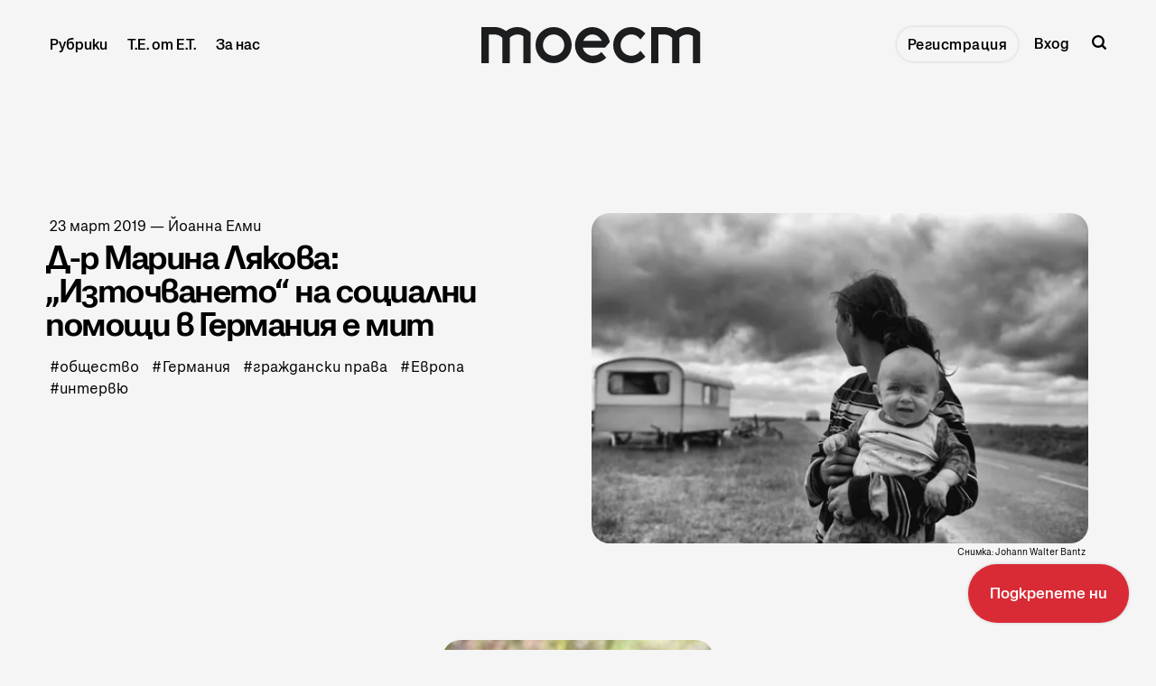

--- FILE ---
content_type: text/html; charset=utf-8
request_url: https://www.toest.bg/marina-lyakova-iztochvaneto-na-sotsialni-pomoshti-v-germania-e-mit/
body_size: 24203
content:
<!DOCTYPE html>
<html lang="bg">
	<head>
		<meta charset="utf-8">
		<meta http-equiv="X-UA-Compatible" content="IE=edge">
		<title>Д-р Марина Лякова: „Източването“ на социални помощи в Германия е мит - Тоест</title>
		<meta name="HandheldFriendly" content="True">
		<meta name="viewport" content="width=device-width, initial-scale=1">
<!-- Google Tag Manager -->
<script>(function(w,d,s,l,i){w[l]=w[l]||[];w[l].push({'gtm.start':new Date().getTime(),event:'gtm.js'});var f=d.getElementsByTagName(s)[0],j=d.createElement(s),dl=l!='dataLayer'?'&l='+l:'';j.async=true;j.src='https://www.googletagmanager.com/gtm.js?id='+i+dl;f.parentNode.insertBefore(j,f);})(window,document,'script','dataLayer','GTM-MN4L4GZ4');</script>
<!-- End Google Tag Manager -->
<!-- Facebook Pixel Code -->
<script>
!function(f,b,e,v,n,t,s)
{if(f.fbq)return;n=f.fbq=function(){n.callMethod?n.callMethod.apply(n,arguments):n.queue.push(arguments)};
if(!f._fbq)f._fbq=n;n.push=n;n.loaded=!0;n.version='2.0';
n.queue=[];t=b.createElement(e);t.async=!0;
t.src=v;s=b.getElementsByTagName(e)[0];
s.parentNode.insertBefore(t,s)}(window,document,'script','https://connect.facebook.net/en_US/fbevents.js');
fbq('init', '965501058937293'); 
fbq('track', 'PageView');
</script>
<noscript><img height="1" width="1" src="https://www.facebook.com/tr?id=965501058937293&ev=PageView&noscript=1"/></noscript>
<!-- End Facebook Pixel Code -->
		<link rel="preconnect" href="https://fonts.googleapis.com"> 
<link rel="preconnect" href="https://fonts.gstatic.com" crossorigin>
<link rel="preload" as="style" href="https://fonts.googleapis.com/css2?family=Mulish:ital,wght@0,400;0,700;1,400;1,700&family=Source+Code+Pro:wght@500&family=Spartan:wght@500;600;700&display=swap">
<link rel="stylesheet" href="https://fonts.googleapis.com/css2?family=Mulish:ital,wght@0,400;0,700;1,400;1,700&family=Source+Code+Pro:wght@500&family=Spartan:wght@500;600;700&display=swap">		<link rel="stylesheet" type="text/css" href="https://www.toest.bg/assets/css/screen.css?v=4dfa774ca2">
		<meta name="description" content="Марина Лякова е завършила специалностите „Социология“ и „Обществена комуникация“ в СУ „Св. Климент Охридски“. Заминава за Германия на 24-годишна възраст със…">
    <link rel="icon" href="https://www.toest.bg/content/images/size/w256h256/2025/07/favicon-logo-sm-red.png" type="image/png">
    <link rel="canonical" href="https://www.toest.bg/marina-lyakova-iztochvaneto-na-sotsialni-pomoshti-v-germania-e-mit/">
    <meta name="referrer" content="no-referrer-when-downgrade">
    
    <meta property="og:site_name" content="Тоест">
    <meta property="og:type" content="article">
    <meta property="og:title" content="Д-р Марина Лякова: „Източването“ на социални помощи в Германия е мит">
    <meta property="og:description" content="Марина Лякова е завършила специалностите „Социология“ и „Обществена комуникация“ в СУ „Св. Климент Охридски“. Заминава за Германия на 24-годишна възраст със стипендия на Германската служба за…">
    <meta property="og:url" content="https://www.toest.bg/marina-lyakova-iztochvaneto-na-sotsialni-pomoshti-v-germania-e-mit/">
    <meta property="og:image" content="https://www.toest.bg/content/images/size/w1200/wp-content/uploads/2019/03/johann-walter-bantz-216960-unsplash.jpg">
    <meta property="article:published_time" content="2019-03-23T06:05:25.000Z">
    <meta property="article:modified_time" content="2019-03-23T06:37:34.000Z">
    <meta property="article:tag" content="общество">
    <meta property="article:tag" content="Германия">
    <meta property="article:tag" content="граждански права">
    <meta property="article:tag" content="Европа">
    <meta property="article:tag" content="интервю">
    
    <meta property="article:publisher" content="https://www.facebook.com/toest.bg">
    <meta name="twitter:card" content="summary_large_image">
    <meta name="twitter:title" content="Д-р Марина Лякова: „Източването“ на социални помощи в Германия е мит">
    <meta name="twitter:description" content="Марина Лякова е завършила специалностите „Социология“ и „Обществена комуникация“ в СУ „Св. Климент Охридски“. Заминава за Германия на 24-годишна възраст със стипендия на Германската служба за…">
    <meta name="twitter:url" content="https://www.toest.bg/marina-lyakova-iztochvaneto-na-sotsialni-pomoshti-v-germania-e-mit/">
    <meta name="twitter:image" content="https://www.toest.bg/content/images/size/w1200/wp-content/uploads/2019/03/johann-walter-bantz-216960-unsplash.jpg">
    <meta name="twitter:label1" content="Written by">
    <meta name="twitter:data1" content="Йоанна Елми">
    <meta name="twitter:label2" content="Filed under">
    <meta name="twitter:data2" content="общество, Германия, граждански права, Европа, интервю">
    <meta name="twitter:creator" content="@joannaelmy">
    <meta property="og:image:width" content="1200">
    <meta property="og:image:height" content="799">
    
    <script type="application/ld+json">
{
    "@context": "https://schema.org",
    "@type": "Article",
    "publisher": {
        "@type": "Organization",
        "name": "Тоест",
        "url": "https://www.toest.bg/",
        "logo": {
            "@type": "ImageObject",
            "url": "https://www.toest.bg/content/images/2025/01/Toest-Logo_H40.svg",
            "width": 243,
            "height": 40
        }
    },
    "author": {
        "@type": "Person",
        "name": "Йоанна Елми",
        "image": {
            "@type": "ImageObject",
            "url": "https://www.toest.bg/content/images/2022/12/Joanna-Elmy-1.jpg",
            "width": 300,
            "height": 300
        },
        "url": "https://www.toest.bg/author/joanna-elmy/",
        "sameAs": [
            "https://x.com/joannaelmy"
        ]
    },
    "headline": "Д-р Марина Лякова: „Източването“ на социални помощи в Германия е мит - Тоест",
    "url": "https://www.toest.bg/marina-lyakova-iztochvaneto-na-sotsialni-pomoshti-v-germania-e-mit/",
    "datePublished": "2019-03-23T06:05:25.000Z",
    "dateModified": "2019-03-23T06:37:34.000Z",
    "image": {
        "@type": "ImageObject",
        "url": "https://www.toest.bg/content/images/size/w1200/wp-content/uploads/2019/03/johann-walter-bantz-216960-unsplash.jpg",
        "width": 1200,
        "height": 799
    },
    "keywords": "общество, Германия, граждански права, Европа, интервю",
    "description": "Марина Лякова е завършила специалностите „Социология“ и „Обществена комуникация“ в СУ „Св. Климент Охридски“. Заминава за Германия на 24-годишна възраст със стипендия на Германската служба за академичен обмен (DAAD) за подготовка на докторската си дисертация по социология. Професионалният ѝ път започва като научен сътрудник в Института за изучаване на Турция към Университета Дуисбург–Есен. Понастоящем е постоянна преподавателка по „Социология на миграцията“ и „Социални изследвания на пола“ в Уни",
    "mainEntityOfPage": "https://www.toest.bg/marina-lyakova-iztochvaneto-na-sotsialni-pomoshti-v-germania-e-mit/"
}
    </script>

    <meta name="generator" content="Ghost 6.10">
    <link rel="alternate" type="application/rss+xml" title="Тоест" href="https://www.toest.bg/rss/">
    <script defer src="https://cdn.jsdelivr.net/ghost/portal@~2.56/umd/portal.min.js" data-i18n="true" data-ghost="https://www.toest.bg/" data-key="abbef8ed117b2616796ff3551b" data-api="https://toest.ghost.io/ghost/api/content/" data-locale="bg" crossorigin="anonymous"></script><style id="gh-members-styles">.gh-post-upgrade-cta-content,
.gh-post-upgrade-cta {
    display: flex;
    flex-direction: column;
    align-items: center;
    font-family: -apple-system, BlinkMacSystemFont, 'Segoe UI', Roboto, Oxygen, Ubuntu, Cantarell, 'Open Sans', 'Helvetica Neue', sans-serif;
    text-align: center;
    width: 100%;
    color: #ffffff;
    font-size: 16px;
}

.gh-post-upgrade-cta-content {
    border-radius: 8px;
    padding: 40px 4vw;
}

.gh-post-upgrade-cta h2 {
    color: #ffffff;
    font-size: 28px;
    letter-spacing: -0.2px;
    margin: 0;
    padding: 0;
}

.gh-post-upgrade-cta p {
    margin: 20px 0 0;
    padding: 0;
}

.gh-post-upgrade-cta small {
    font-size: 16px;
    letter-spacing: -0.2px;
}

.gh-post-upgrade-cta a {
    color: #ffffff;
    cursor: pointer;
    font-weight: 500;
    box-shadow: none;
    text-decoration: underline;
}

.gh-post-upgrade-cta a:hover {
    color: #ffffff;
    opacity: 0.8;
    box-shadow: none;
    text-decoration: underline;
}

.gh-post-upgrade-cta a.gh-btn {
    display: block;
    background: #ffffff;
    text-decoration: none;
    margin: 28px 0 0;
    padding: 8px 18px;
    border-radius: 4px;
    font-size: 16px;
    font-weight: 600;
}

.gh-post-upgrade-cta a.gh-btn:hover {
    opacity: 0.92;
}</style><script async src="https://js.stripe.com/v3/"></script>
    <script defer src="https://cdn.jsdelivr.net/ghost/sodo-search@~1.8/umd/sodo-search.min.js" data-key="abbef8ed117b2616796ff3551b" data-styles="https://cdn.jsdelivr.net/ghost/sodo-search@~1.8/umd/main.css" data-sodo-search="https://toest.ghost.io/" data-locale="bg" crossorigin="anonymous"></script>
    <script defer src="https://cdn.jsdelivr.net/ghost/announcement-bar@~1.1/umd/announcement-bar.min.js" data-announcement-bar="https://www.toest.bg/" data-api-url="https://www.toest.bg/members/api/announcement/" crossorigin="anonymous"></script>
    <link href="https://www.toest.bg/webmentions/receive/" rel="webmention">
    <script defer src="/public/cards.min.js?v=4dfa774ca2"></script>
    <link rel="stylesheet" type="text/css" href="/public/cards.min.css?v=4dfa774ca2">
    <script defer src="/public/member-attribution.min.js?v=4dfa774ca2"></script>
    <script defer src="/public/ghost-stats.min.js?v=4dfa774ca2" data-stringify-payload="false" data-datasource="analytics_events" data-storage="localStorage" data-host="https://www.toest.bg/.ghost/analytics/api/v1/page_hit"  tb_site_uuid="1eb4ceda-c2c0-4233-8c6f-2fe4853d52fb" tb_post_uuid="003f9954-5fd5-494e-bd75-553333dc342d" tb_post_type="post" tb_member_uuid="undefined" tb_member_status="undefined"></script><style>:root {--ghost-accent-color: #D92B36;}</style>
    <meta name="google-site-verification" content="m8fy28BHFS7aYcAXghM3l9XF6lmu7UFCSjJ-l8PVN2M" />
<meta name="facebook-domain-verification" content="74cd6zmlsnhsj20eqq731s3u2uxcu1" />
<meta name="msvalidate.01" content="C9D3B04D94D30EF4FA0F86702C023ABE" />
<style>
@font-face {
   font-family: SnagaBanner-BlackItalic;
   src: url('/assets/fonts/SnagaBanner-BlackItalic.woff2') format('woff2'), 
        url('/assets/fonts/SnagaBanner-BlackItalic.woff') format('woff'), 
        url('/assets/fonts/SnagaBanner-BlackItalic.tff') format('truetype');
   font-weight: 900;
   font-style: italic;
   font-display: swap;
}

@font-face {
   font-family: SnagaBanner-Bold;
   src: url('/assets/fonts/SnagaBanner-Bold.woff2') format('woff2'), 
        url('/assets/fonts/SnagaBanner-Bold.woff') format('woff'), 
        url('/assets/fonts/SnagaBanner-Bold.tff') format('truetype');
   font-weight: 700;
   font-style: normal;
   font-display: swap;
}

@font-face {
   font-family: SnagaBanner-BoldItalic;
   src: url('/assets/fonts/SnagaBanner-BoldItalic.woff2') format('woff2'), 
        url('/assets/fonts/SnagaBanner-BoldItalic.woff') format('woff'), 
        url('/assets/fonts/SnagaBanner-BoldItalic.tff') format('truetype');
   font-weight: 700;
   font-style: italic;
   font-display: swap;
}

@font-face {
   font-family: SnagaBanner-Extrabold;
   src: url('/assets/fonts/SnagaBanner-Extrabold.woff2') format('woff2'), 
        url('/assets/fonts/SnagaBanner-Extrabold.woff') format('woff'), 
        url('/assets/fonts/SnagaBanner-Extrabold.tff') format('truetype');
   font-weight: 800;
   font-style: normal;
   font-display: swap;
}

@font-face {
   font-family: SnagaBanner-ExtraboldItalic;
   src: url('/assets/fonts/SnagaBanner-ExtraboldItalic.woff2') format('woff2'), 
        url('/assets/fonts/SnagaBanner-ExtraboldItalic.woff') format('woff'), 
        url('/assets/fonts/SnagaBanner-ExtraboldItalic.tff') format('truetype');
   font-weight: 800;
   font-style: italic;
   font-display: swap;
}

@font-face {
   font-family: SnagaDisplay-Semibold;
   src: url('/assets/fonts/SnagaDisplay-Semibold.woff2') format('woff2'), 
        url('/assets/fonts/SnagaDisplay-Semibold.woff') format('woff'), 
        url('/assets/fonts/SnagaDisplay-Semibold.tff') format('truetype');
   font-weight: 600;
   font-style: normal;
   font-display: swap;
}

@font-face {
   font-family: SnagaDisplay-SemiboldItalic;
   src: url('/assets/fonts/SnagaDisplay-SemiboldItalic.woff2') format('woff2'), 
        url('/assets/fonts/SnagaDisplay-SemiboldItalic.woff') format('woff'), 
        url('/assets/fonts/SnagaDisplay-SemiboldItalic.tff') format('truetype');
   font-weight: 600;
   font-style: italic;
   font-display: swap;
}

@font-face {
   font-family: SnagaText-Regular;
   src: url('/assets/fonts/SnagaText-Regular.woff2') format('woff2'), 
        url('/assets/fonts/SnagaText-Regular.woff') format('woff'), 
        url('/assets/fonts/SnagaText-Regular.tff') format('truetype');
   font-weight: 400;
   font-style: normal;
   font-display: swap;
}

@font-face {
   font-family: SnagaText-Italic;
   src: url('/assets/fonts/SnagaText-Italic.woff2') format('woff2'), 
        url('/assets/fonts/SnagaText-Italic.woff') format('woff'), 
        url('/assets/fonts/SnagaText-Italic.tff') format('truetype');
   font-weight: 400;
   font-style: italic;
   font-display: swap;
}

@font-face {
   font-family: SnagaText-Medium;
   src: url('/assets/fonts/SnagaText-Medium.woff2') format('woff2'), 
        url('/assets/fonts/SnagaText-Medium.woff') format('woff'), 
        url('/assets/fonts/SnagaText-Medium.tff') format('truetype');
   font-weight: 500;
   font-style: normal;
   font-display: swap;
}

@font-face {
   font-family: SnagaText-MediumItalic;
   src: url('/assets/fonts/SnagaText-MediumItalic.woff2') format('woff2'), 
        url('/assets/fonts/SnagaText-MediumItalic.woff') format('woff'), 
        url('/assets/fonts/SnagaText-MediumItalic.tff') format('truetype');
   font-weight: 500;
   font-style: italic;
   font-display: swap;
}

@font-face {
   font-family: SnagaText-Semibold;
   src: url('/assets/fonts/SnagaText-Semibold.woff2') format('woff2'), 
        url('/assets/fonts/SnagaText-Semibold.woff') format('woff'), 
        url('/assets/fonts/SnagaText-Semibold.tff') format('truetype');
   font-weight: 600;
   font-style: normal;
   font-display: swap;
}

@font-face {
   font-family: SnagaText-SemiboldItalic;
   src: url('/assets/fonts/SnagaText-SemiboldItalic.woff2') format('woff2'), 
        url('/assets/fonts/SnagaText-SemiboldItalic.woff') format('woff'), 
        url('/assets/fonts/SnagaText-SemiboldItalic.tff') format('truetype');
   font-weight: 600;
   font-style: italic;
   font-display: swap;
}

@font-face {
   font-family: SnagaText-Black;
   src: url('/assets/fonts/SnagaText-Black.woff2') format('woff2'), 
        url('/assets/fonts/SnagaText-Black.woff') format('woff'), 
        url('/assets/fonts/SnagaText-Black.tff') format('truetype');
   font-weight: 900;
   font-style: normal;
   font-display: swap;
}

:root {
   --font-family-one: 'SnagaBanner-Bold', sans-serif;
   --font-family-two: 'SnagaDisplay-Semibold', sans-serif;
   --font-family-three: 'SnagaText-Regular', sans-serif;
   --font-family-four: 'SnagaBanner-Extrabold', sans-serif;
   --color-notification: var(--red);
}

   html {
      -webkit-text-size-adjust: 100%;
      text-size-adjust: 100%;}

   html, body {
      -webkit-font-smoothing: antialiased;
      -moz-osx-font-smoothing: grayscale;
      text-rendering: optimizeLegibility;
      font-feature-settings: "liga" 1, "calt" 1; /* Ensures consistent ligatures */
  }
  
  * {
      font-smooth: always;
      -webkit-font-smoothing: antialiased;
      -moz-font-smoothing: antialiased;
      text-rendering: optimizeLegibility;}
  
  @supports (-webkit-font-smoothing: antialiased) {
      body {
          -webkit-font-smoothing: antialiased;}
  }
  
  @supports not (-webkit-font-smoothing: antialiased) {
      body {
          -moz-osx-font-smoothing: grayscale;}
  }

/*------------------------------------*\
  Colors
\*------------------------------------*/

:root {

   --color-font-one: var(--black) !important;
   --color-font-two: var(--black) !important;

  --white: hsl(0, 0%, 96%);
.white {
  color: var(--white);}
.bg-white {
  background-color: var(--white);}
.border-white {
  border-color: var(--white);}

  --black: hsl(220, 5%, 12%);
.black {
  color: var(--black);}
.bg-black {
  background-color: var(--black);}
.border-black {
  border-color: var(--black);}

  --red: hsl(356, 70%, 51%);
.red {
  color: var(--red);}
.bg-red {
  background-color: var(--red);}
.border-red {
  border-color: var(--red);}

  --blue: hsl(240, 55%, 44%);
.blue {
  color: var(--blue);}
.bg-blue {
  background-color: var(--blue);}
.border-blue {
  border-color: var(--blue);}

--grey: hsl(210, 3%, 63%);
 .grey {
   color: var(--grey);}
 .bg-grey {
   background-color: var(--grey);}
 .border-grey {
   border-color: var(--grey);}

   --dark-grey: hsl(230, 5%, 38%);
 .dark-grey {
   color: var(--dark-grey);}
 .bg-dark-grey {
   background-color: var(--dark-grey);}
 .border-dark-grey {
   border-color: var(--dark-grey);}

   --darker-grey: hsl(230, 5%, 24%);
 .darker-grey {
   color: var(--darker-grey);}
 .bg-darker-grey {
   background-color: var(--darker-grey);}
 .border-darker-grey {
   border-color: var(--darker-grey);}

--yellow: hsl(60, 56%, 91%);
.yellow {
   color: var(--yellow);}
.bg-yellow {
   background-color: var(--yellow);}
.border-yellow {
   border-color: var(--yellow);}

/* Fonts
   –––––––––––––––––––––––––––––––––––––––––––––––––––– */

   /* Headings, logo, search results */
   --font-family-one: 'SnagaBanner-Bold', sans-serif;

   /* Header, footer, buttons, etc */
   --font-family-two: 'SnagaDisplay-Semibold', sans-serif;

   /* Post content */
   --font-family-three: 'SnagaText-Regular', sans-serif;

   /* Code block, table, small headings, etc */
   --font-family-four: 'SnagaText-Regular', sans-serif;
   --font-weight-four-regular: 400;


   /* Color of details
   –––––––––––––––––––––––––––––––––––––––––––––––––––– */
/*   --ghost-accent-color: var(--red);*/


   /* Light version
   –––––––––––––––––––––––––––––––––––––––––––––––––––– */

   /* Fonts */

   /* Background & Elements */
   --color-one: var(--black);
   --color-two: var(--black);
   --color-three: var(--grey);
   --color-four: var(--red);
   --color-body: var(--white);
   --color-dots: var(--black);
   --color-search-close: var(--white);
   --color-notification: #aaef52;
   --color-notification-false: #F74856;

   /* Background, opacity and shadow */
   --bg-color-all: rgba(0, 0, 0, .08);
   --bg-color-hero: rgba(0, 0, 0, .025);
   --bg-color-small-image: rgba(0, 0, 0, .08);
   --bg-search: rgba(0, 0, 0, .7);
   --bg-nav: rgba(0, 0, 0, .03);
   --opacity-bg-color: 1;
   --opacity-bg-dots: .5;
   --box-shadow: rgba(0, 0, 0, .1);
   --box-shadow-nav: transparent;

   /* Typography */

   .header-nav .signup a, .members-cta .global-button {letter-spacing: 0;} /* Header CTA Button */

   .global-meta a,
   .footer-nav-column a {color: var(--dark-grey);}
   .global-meta a:hover,
   .footer-nav-column a:hover {color: var(--black);}

   .post-content p, .post-content li {
      font-family: "SnagaText-Regular";
      font-size: 18px;
      font-style: normal;
      font-weight: 400;
      line-height: 27px;
      letter-spacing: 0;}

   .post-content p em, .post-content li em,
   .item-image figcaption em.italic,
   h5 em {font-family: SnagaText-Italic;}

   h3 em, h4 em {font-family: 'SnagaBanner-BoldItalic';}
   .post-content blockquote em {font-family: 'SnagaText-MediumItalic';}

   b, strong {letter-spacing: 0;}

   .post-content p {
       margin-bottom: 20px;}

   .post-content li {
       margin-bottom: 10px;}

   .post-content h3 {
      margin-top: 45px;
      font-size: 34px;
      line-height: 35px;}

   .post-header.is-hero {margin-bottom: 5vh;}

   .item-image figcaption {
      font-size: 14px;
      line-height: 19px;} /* Article cover image caption */
      .item-image figcaption a {text-decoration: underline;}

      .post-content blockquote {letter-spacing: 0 !important;}
      
      .post-content blockquote::before {    
      font-size: 120px;
      line-height: 152px;
      font-weight: normal;
      position: absolute;
      top: -80px;
      left: -15px;
      content: '„';
      color: var(--ghost-accent-color);
      font-family: SnagaText-Black;}

   /* Team page */
   .custom-element.bottom h2 {font-size: 20px; line-height: normal;}

}

/* Global random elements
   –––––––––––––––––––––––––––––––––––––––––––––––––––– */
.global-underline:hover {background-size: 100% 36% !important;}
.item.is-hero.is-image .item-container::before,
.item.is-hero .item-container::before,
.item.is-hero .item-container::after {display:none;}
.post-share-section {display: none;}
.load-more .is-standard .global-button::before {background-color: var(--red) !important;}
.global-button {color: var(--black) !important;}
.global-button:hover::before {background-color: var(--red)}
.post-content .kg-button-card a.kg-btn {
   font-family: 'SnagaDisplay-Semibold';
   user-select: none;
   padding: 22px 24px !important;
   font-size: 17px !important;
   line-height: 21px !important;
   transition: opacity 0.3s ease !important;
   border-radius: 55px !important;}
.post-content .kg-button-card .kg-btn::before {border-radius: 55px !important;}
.post-content .kg-button-card .kg-btn::after {background: none;}
.kg-button-card a.kg-btn:hover {opacity: .8 !important;}
.post-header.is-hero.is-image .item-container {min-height: auto;}
.item.is-hero {margin-top: 8vh;}
.item {margin-top: 8vh;}
.loop-wrap {margin-bottom: 0;}

.global-button::before {
   border-radius: 55px;
   background-color: var(--white);
   box-shadow: none;}
 /* .global-button::after {
   background: none;} */
.header-nav .signup a:hover {
 background-color: var(--red) !important;
 color: var(--white) !important;
 border-radius: 55px;}

/* Support Page Membership Cards 
   –––––––––––––––––––––––––––––––––––––––––––––––––––– */
.membership-card-title {display: none;}
.membership-card {margin: 0 0 20px;}

/* Аnnouncement Bar CTA Button
   –––––––––––––––––––––––––––––––––––––––––––––––––––– */

.gh-announcement-bar {
   position: fixed !important;
   z-index: 99999;
   display: flex;
   align-items: center;
   justify-content: center;
   padding: 22px 24px !important;
   font-size: 17px !important;
   line-height: 21px !important;
   text-align: center;
   bottom: 0 !important;
   border-radius: 999px !important;
   transition: opacity 0.3s ease !important;
   right: 0 !important;
   margin: 30px !important;
   font-family: 'SnagaDisplay-Semibold' !important;
   user-select: none;
   box-shadow: 0px 0px 3.534px 0px rgba(0, 0, 0, 0.19);}

   .gh-announcement-bar button {display: none !important;}

   .gh-announcement-bar a {text-decoration: none !important;}

   .gh-announcement-bar.accent:hover {
      /* background-color: var(--blue); */
      opacity: .8;}

/* Header
   –––––––––––––––––––––––––––––––––––––––––––––––––––– */
.header-nav li, .header-nav a {
   font-size: 16px !important;
   line-height: 20px !important;}

.header-nav a {
   font-size: 16px !important;
   line-height: 20px !important;}

.header-nav-dropdown.is-active ul::before {border-radius: 20px;}
.header-nav-dropdown.is-active ul {padding: 10px;}
.header-nav-dropdown ul li {padding: 0;}

/* Pinned section
   –––––––––––––––––––––––––––––––––––––––––––––––––––– */
   .global-special h3 {
      font-size: 20px;
      line-height: 20px;}

   .global-special {border-top: 4px solid var(--blue);}
   .global-special h2 span {background-color: var(--blue);}
 
/* Images
–––––––––––––––––––––––––––––––––––––––––––––––––––– */
   .global-image img, .loop-wrap .global-image.item-image { border-radius: 20px;}
   .item.is-hero.is-image .item-container::after {display: none;}
   .item-image::after {display: none;}
   .post-content img, .post-content p img {border-radius: 20px;}

/* Excerpt
   –––––––––––––––––––––––––––––––––––––––––––––––––––– */
.item-excerpt {
   font-family: 'SnagaText-Medium' !important;
   font-size: 17px;
   font-weight: var(--font-weight-two-medium);
   line-height: 21px;
   width: 95%;
   max-width: 450px;
   margin-top: 0;
   margin-bottom: 0;
   padding: 10px 0 5px 0;}

.item.is-hero .item-excerpt {
   padding-top: 25px;
   padding-bottom: 15px;
   -moz-column-count: 2;
   column-count: 2;
   -moz-column-gap: 30px;
   column-gap: 30px;
   font-size: 16px !important;
   line-height: 21px !important;
   font-weight: normal !important;
   font-family: 'SnagaText-Medium' !important;
   -moz-column-count: 1;
   column-count: 1;}

/* Items / Articles Home
   –––––––––––––––––––––––––––––––––––––––––––––––––––– */

.item-title {
   font-size: 30px;
   margin: 0 0 2vh 0;
   font-family: 'SnagaBanner-Bold' !important;
   line-height: 30px;}

   .item.is-even {padding-right: 35px; padding-left: 45px;}
   .item.is-odd {padding-right: 45px; padding-left: 0;}

/* Meta, Tags & Reading time
   –––––––––––––––––––––––––––––––––––––––––––––––––––– */
.global-meta, .global-tags {
   font-family: var(--font-family-three);
   font-size: 16px;
   line-height: normal;
   letter-spacing: 0px;
   color: var(--dark-grey);}
.global-tags a, .global-meta time {letter-spacing: 0px; margin: 5px 0 0 0; color: var(--dark-grey);}
.global-tags a {margin: 5px 10px 0 0;}
.global-tags a:hover {color: var(--black);}
.global-meta {margin-bottom: 1vh;}
.item.is-hero .item-excerpt {margin-bottom: 0;}

/* Article
   –––––––––––––––––––––––––––––––––––––––––––––––––––– */
.nextprev-image::after {display: none;}
.nextprev-section section {margin-top: 36px;}
.nextprev-section small {font-family: 'SnagaText-Medium';}
.nextprev-section h3 {margin-top: 5px; font-family: 'SnagaBanner-Bold'; line-height: 1;}
.post-content .members-cta {background-color: var(--red); border-radius: 20px; box-shadow: none; color: var(--white) !important;}
.post-content .members-cta h2 {margin: 10px auto 25px; line-height: normal; color: var(--white);
   font-family: 'SnagaDisplay-Semibold', sans-serif !important; font-weight: 700 !important; font-size: 25px; line-height: 26px;}
.post-content  .members-cta p {font-family: 'SnagaText-Regular', sans-serif !important; font-weight: 400 !important; font-size: 17px; line-height: normal;}
.post-header.is-hero .item-container {align-items: flex-start;}
.item.is-hero.is-image .item-content {transform: translateY(0vh);}

/* Article Support Button
   –––––––––––––––––––––––––––––––––––––––––––––––––––– */
a.members-cta-button.global-button {
   all: unset; /* Reset default styles */
   display: inline-block; /* Ensure consistent display */
   font-family: var(--font-family-two); /* Use consistent font */
   font-size: 17px;
   font-weight: var(--font-weight-two-semi-bold);
   line-height: 21px;
   padding: 22px 24px; /* Match the desired padding */
   margin: 20px 0 0 0; /* Keep the margin */
   color: var(--color-font-two); /* Text color */
   background-color: var(--white); /* Button background */
   border: none;
   border-radius: 999px;
   /* box-shadow: 0px 0px 3.534px 0px rgba(0, 0, 0, 0.19); */
   cursor: pointer;
   position: relative;
   z-index: 0;
   text-align: center;}

a.members-cta-button.global-button::before,
a.members-cta-button.global-button::after {
   position: absolute;
   top: 0;
   right: 0;
   bottom: 0;
   left: 0;
   content: '';}

a.members-cta-button.global-button::before {
   z-index: -1;
   background-color: var(--white);
   border-radius: 55px;}

a.members-cta-button.global-button::after {
   z-index: -2;
   transition-timing-function: ease;
   transition-duration: 0.15s;
   transition-property: top, left, right, bottom;
   pointer-events: none;
   background-color: var(--white); /* Ensure this matches the hover effect */
   opacity: .8 !important;
   color: var(--black);
   box-shadow: 0px 0px 3.534px 0px rgba(0, 0, 0, 0.19);}

a.members-cta-button.global-button:hover::after {
   color: var(--black) !important;}

a.members-cta-button.global-button:hover {
   color: var(--black) !important;
   text-decoration: none;}

a.members-cta-button.global-button:hover::before {
   background: none;}
a.members-cta-button.global-button::after {
   opacity: .8 !important;}

/* Support page
   –––––––––––––––––––––––––––––––––––––––––––––––––––– */
   .global-heading {display: none;}
   .post-header.is-hero:not(.is-image) .membership-description {margin-top: 50px;}
   a.global-button {padding: 22px 24px;}
   .global-button::before {background-color: var(--red);}
   a.global-button {text-decoration: none;}
   .membership-card > a.global-button {border-bottom: none;}
   .membership-card-description {font-size: 32px;}
   .membership-card-price {font-size: 36px;}

   /* Sub-Footer
   –––––––––––––––––––––––––––––––––––––––––––––––––––– */
   .subscribe-wrap h3 {font-size: 35px; line-height: 1;}
   
   .subscribe-form {align-items: center;}

   .subscribe-form button {
      background: none;
      padding: 17px 16px !important;
      margin: 10px;
      letter-spacing: 0;
      background-color: inherit;}

      .custom-content .global-button {
         background: none;
         padding: 17px 16px !important;
         letter-spacing: 0;
         background-color: inherit;} /* Contact Button */

   .global-button::after {
      border-radius: 55px;
      box-shadow: 0px 0px 3.534px 0px rgba(0, 0, 0, 0.19);}

   
   .global-button:hover {
   background-color: var(--red) !important;
   color: var(--white) !important;
   border-radius: 55px;}

   .subscribe-form input, .custom-content input {
   color: var(--color-font-one) !important;
   background-color: var(--grey) !important;
   height: 50px;}

   .custom-content textarea {border: 2px solid var(--grey);}
   
   .global-button:hover::after {
      background: none;
      top: 0;
      right: 0;
      bottom: 0;
      left: 0;} */

/* Sub-Footer Submit Button
   –––––––––––––––––––––––––––––––––––––––––––––––––––– */
      .global-button,
      .global-button[type="submit"] {
          all: unset; /* Reset button-specific styles */
          display: inline-block; /* Ensure it's block-level like the header button */
          font-family: var(--font-family-two); /* Match header button font */
          font-size: 14px;
          font-weight: var(--font-weight-two-semi-bold);
          line-height: 1;
          padding: 10px 16px !important;
          margin: 10px !important;
          color: var(--color-font-two) !important;
          background-color: var(--ghost-accent-color) !important;
          border: none;
          cursor: pointer;
          letter-spacing: 1px;
          position: relative;
          z-index: 0;}
      
      .global-button[type="submit"]::before,
      .global-button[type="submit"]::after {
          position: absolute;
          top: 0;
          right: 0;
          bottom: 0;
          left: 0;
          content: '';}
      
      .global-button[type="submit"]::before {
         z-index: -1;
         background-color: var(--white);
         border-radius: 55px;}
      
      .global-button[type="submit"]::after {
          z-index: -2;
          transition-timing-function: ease;
          transition-duration: 0.15s;
          transition-property: top, left, right, bottom;
          pointer-events: none;
          background-color: var(--white);}
      
      .global-button[type="submit"]:hover::after {
          top: 6px;
          right: -6px;
          bottom: -6px;
          left: 6px;}

      .global-button:hover {
         background-color: var(--color-font-two);
         color: var(--color-one);
         text-decoration: none;}

      .subscribe-form button:hover {
         background-color: var(--ghost-accent-color) !important;}

      .global-button[type="submit"]:hover::after {
         position: absolute;
         top: 0;
         bottom: 0;
         right: 0;
         left: 0;}
      
      .global-button[type="submit"]:hover::before {
         background-color: var(--ghost-accent-color) !important;}
        

/* Footer
   –––––––––––––––––––––––––––––––––––––––––––––––––––– */
   .footer-description {
      font-size: 19px !important;
      line-height: 20px !important;
      font-family: 'SnagaDisplay-Semibold' !important;
      color: var(--dark-grey);}

   .footer-copyright {
      font-family: SnagaText-Regular !important;
      font-size: 15px;
      line-height: 16px;}

   .footer-logo .is-image img {max-width: 160px;}
   .footer-logo {margin-bottom: 20px;}

   .footer-nav-column li {
      font-size: 16px;
      line-height: 19px;
      font-family: 'SnagaDisplay-Semibold' !important;}

   .footer-nav-column ul {padding-left: 10%;}

   .footer-icons {margin-top: 20px; margin-bottom: 20px;}
   .footer-icons a {margin: 0; color: var(--grey) !important;}
   .footer-icons svg {fill: var(--dark-grey);}
   .footer-icons a:hover svg {fill: var(--black);}
   .footer-section {padding-bottom: 30px;}

* CTA
   –––––––––––––––––––––––––––––––––––––––––––––––––––– */
.post-content .members-cta {
   box-sizing: border-box;
   width: 100%;
   margin: 6vh auto 10vh;
   padding: 40px 60px;
   text-align: center;
   background-color: var(--color-four) !important;
   box-shadow: none;
   border-radius: 20px !important;}

.search-results small {font-weight: var(--font-weight-four-regular);}

body {
    font-feature-settings: "liga" 1, "calt" 1;
    font-variant-ligatures: common-ligatures;
    font-family: 'SnagaText-Regular', sans-serif;
    background-color: var(--white);}

.left {float: left;}
.right {float: right;}
.center {text-align: center;}
.pull-omega {font-size: 17px; line-height: 1.5; padding: 5px 0 5px 20px; margin: 30px 0 30px 10px; border-left: 2px solid var(--red);}
.post-content figcaption {font-size: 14px; line-height: 19px; font-family: 'SnagaText-Regular'; text-align: center; letter-spacing: 0;}
.post-content figcaption p {font-size: 14px !important; line-height: 19px !important; font-family: 'SnagaText-Regular'; text-align: center; letter-spacing: 0;}
.post-content .kg-card {width: 100%; margin-top: 50px; margin-bottom: 50px;}  
@media (min-width: 1025px) {
	.header-nav .signup a {
      font-size: 17px; line-height: 1; color: var(--black) !important;}
   .global-button::before {
      border-radius: 55px;
      background-color: var(--white);
      box-shadow: none;}
    .global-button::after {
      background: none;}
   .header-nav .signup a:hover {
    background-color: var(--red) !important;
    color: var(--white) !important;
    border-radius: 55px;}
    
}  
@media (max-width: 1080px) {
  .custom-element h2 {font-size: 12px;}
  /* Header Announcement Bar Mobile */
  .gh-announcement-bar {line-height: 17px !important;}
  /* Header Nav Mobile */
  .header-nav a {padding: 8px;}
  .header-checkbox:checked ~ nav {text-align: left; min-width: 190px;}
  
  .header-checkbox:checked ~ nav::before, .header-search {background-color: white !important;}
  .header-checkbox:checked ~ nav ul {padding: 0 15px;}
  /* Search Bar Header Mobile */
  .header-search {
   padding: 8px 20px;
   height: auto;
   border-radius: 55px;
   box-shadow: 0px 0px 3.53px 0px rgba(0, 0, 0, 0.19);
   text-align: center;
   display: flex !important;
   flex-direction: row-reverse;
   position: unset;
   margin: 10px 0 5px;}
  .header-search span {float: right; width: 90%; font-size: 16px; line-height: 20px; margin: 0; padding-right: 20px;}
  /* Search Bar Header Mobile Open */
  .rounded-lg {border-radius: 2rem;}
  .rounded-t-lg {border-top-left-radius: 2rem; border-top-right-radius: 2rem;}
  .header-checkbox:checked ~ nav.is-search {padding-bottom: 18px; border-radius: 20px;}
  .header-nav .signup::before, .header-nav .signup::after {display: none;}
} 
@media (min-width:1200px) {
   	.item.is-hero .item-image {width: 550px; flex-basis: 550px; right: 20px;}
   	.item.is-hero.is-image .item-container::after {max-width: 527px;}
    .item.is-hero .item-title {font-size: 40px; line-height: 41px;}
    .item.is-hero.is-image .item-content {width: 50%;}
    .header-logo {left: calc(50% - 136px);}
}
@media (min-width: 1025px) and (max-width: 1280px) {
	.item.is-hero .item-title {font-size: 36px; line-height: 37px;}
}
@media (min-width: 769px) and (max-width: 1024px) {
	.item.is-hero .item-title {font-size: 36px; line-height: 37px;}
   .post-header.is-hero {padding: 0 !important; margin-bottom: 20px !important;}
   .post-content h3 {margin-top: 35px !important; font-size: 30px; line-height: 31px;}
   .post-content h4 {font-size: 22px; line-height: 26px;}
   .post-header.is-hero.is-image .item-container {min-height: 35vh;}
   .post-content {margin: 20px auto;}
   .nextprev-section {margin: 5vh auto 5vh;}
   .subscribe-section {margin-top: 0;}
   .item, .item.is-hero {margin-top: 0;}
   .pagination-section {margin: 4vh auto 6vh;}
   .subscribe-wrap, .subscribe-form {display: flex; flex-direction: column; float: left;}
   .subscribe-wrap h3 {width: fit-content; display: block;}
   .subscribe-form {align-items: center; display: flex; flex-direction: row; align-self: baseline;}
   .item.is-even {padding-right: 15px; padding-left: 25px;}
   .item.is-odd {padding-right: 25px; padding-left: 15px;}
}
@media (min-width: 481px) and (max-width: 1024px) {
	.header-logo {flex-basis: 100%; text-align: center;}
   .header-nav {position: absolute; right: 0;}
   .item-image figcaption {font-size: 13px !important; line-height: 18px !important;}
   .post-header.is-hero {margin-bottom: 2vh;}
   .post-content h3 {margin-top: 35px !important;}
   .item-title {margin: 0 !important;}
}
@media (max-width: 768px) {
	.item.is-hero .item-title {font-size: 30px; line-height: 31px; padding: 0 0 25px 0;}
   .item-title {font-size: 24px; line-height: 24px;}
	.pull-omega {font-size: 16px;}
}
.global-button {color: var(--white); font-weight: 600; font-size: 16px; padding: 0;}
.account-detail-cancel-button { visibility: hidden; }
.global-special h2 span {padding: 2px 9px 1px 9px}
.global-special h2 {
   font-size: 16px;
   line-height: 21px;
   color: var(--white);
   font-family: 'SnagaText-Medium';}
.pinned-pages {border-color: var(--red);}
.pinned-pages h2 span {background-color: var(--red);}    
.team-heading {font-size: 30px; display: block; width: 100%; margin: 5vh 0; text-align: center;}
.item-excerpt {
        font-size: 16px;
        letter-spacing: 0px;
        line-height: 20px;}
.post-content hr {margin-top: 60px; margin-bottom: 60px;}
.post-content h4 {margin-bottom: 36px; font-size: 26px; line-height: 30px; margin-top: 20px; margin-bottom: 20px;}
.post-content h5 {
   font-size: 16px;
   font-style: normal !important;
   line-height: normal;
   color: var(--darker-grey);
   font-family: var(--font-family-three);
   font-weight: normal !important;}
.post-content h5 strong {font-weight: normal !important;}
.post-content h5 strong em {font-style: normal !important;}
.post-content blockquote {
   font-size: 20px;
   line-height: 26px;
   margin-top: 40px;
   margin-bottom: 40px;
   font-family: SnagaText-Medium;
   padding-left: 65px;}
.post-content a {border-bottom: 2px solid var(--grey);}
/* .post-content a:hover {border-bottom-color: var(--darker-grey);} */
.post-content h1 a, .post-content h2 a, .post-content h3 a {
    transition: background-size .6s ease-out;
    border-bottom: none;
    background: linear-gradient(var(--ghost-accent-color), var(--ghost-accent-color)) no-repeat left 123%/0 40%;
}
.post-content h4 a, .post-content h5 a, .post-content blockquote a {transition: none; background: none; text-decoration: none; border-bottom: 2px solid var(--grey);}
.post-content h5 a {color: var(--darker-grey);}
.post-content h5 a:hover, .post-content h5 a:active {color: var(--black);}
.post-content .kg-button-card .kg-btn, .post-content .kg-product-card .kg-product-card-button {color: var(--white);}
.membership-card-options {text-align: left;}
.membership-card-title {padding: 0 9px 4px 9px; background-color: var(--dark-grey); color: var(--white); font-size: 16px; font-weight: 600;}
.post-header.is-hero.is-page .membership-description p {display: block; color: var(--white); border-radius: 999px; padding: 40px;}
.paypal-msg {font-size: 14px; max-width: 680px; margin: 3vh auto 0; text-align: center;}
.payments-msg {font-size: 13px; max-width: 680px; margin: 3vh auto 0; text-align: center; margin-bottom: 35px;}
.post-content .members-cta h2 {font-size: 25px; line-height: 25px;}
.post-content .members-cta p {font-size: 17px; line-height: 20px !important;}

@media (max-width: 480px) {
	.item.is-hero.is-image .item-image::before,
   .item.is-hero.is-image .item-image::after {display: none;}
   .item.is-hero .item-image img, .item.is-hero.is-image .item-image::after {max-width: 100vw;}
   .item.is-hero .item-content, .item.is-hero.is-image .item-content {margin: 0;}
   .post-content p, .post-content li {font-size: 16px !important; line-height: 25px !important;}
   .post-content blockquote {font-size: 18px !important; line-height: 23px; padding-left: 50px !important; margin-top: 25px; margin-bottom: 25px;}
   .post-content blockquote::before {font-size: 90px !important; line-height: 122px !important; top: -55px !important;}
   .post-content h3 {margin-top: 35px !important; font-size: 24px !important; line-height: 25px !important;}
   .post-content h4 {font-size: 20px; line-height: 24px;}
   .subscribe-wrap h3 {font-size: 33px; line-height: 1;}
   .footer-nav-column ul {padding-left: 0px;}
   .footer-nav-column {margin-bottom: 0px;}
   .nextprev-section h3 {line-height: 16px !important; margin-top: 0;}
   .item.is-even, .item.is-odd {padding-right: 10px; padding-left: 10px;}
   /* Header Mobile */
   .header-logo {flex-basis: 100%; text-align: center;}
   .header-nav {position: absolute; right: 0; display: flex; align-items: center;}
   .header-logo .is-image img, .custom-logo .is-image img {max-width: 160px;}
   .custom-logo .is-image {text-align: center;} /* align logo on custom pages */
   nav.is-search {display: none;}
   .header-toggle {padding: 0;}
   .item.is-hero.is-first {padding: 0;}
   .header-nav .signup::before, .header-nav .signup::after {display: none;}
   /* Announcement Bar CTA Button */
   .gh-announcement-bar {margin: 6% !important;}
   .global-tags {margin-top: 10px;}
   .item.is-hero .item-excerpt {padding: 0;}
   .footer-section {padding-bottom: 100px;}
   .item.is-hero .item-excerpt {font-size: 14px !important; line-height: 19px !important;}
   .global-meta, .global-tags {font-size: 14px !important;}
/* Article Figcaption
–––––––––––––––––––––––––––––––––––––––––––––––––––– */
.global-image img, .loop-wrap .global-image.item-image {width: 100%; height: 100%; object-fit: cover; margin: 0 0 2vh 0;}
.item-image {
   position: relative; /* Parent container for positioning */
   display: flex;
   align-items: flex-end; /* Ensure content aligns to the bottom */
   justify-content: center;
   overflow: hidden; /* Prevent content overflow */
   flex-direction: column;
   align-items: center;
   margin: 0 !important;
   width: 125px;
   height: 125px;}
.item.is-image:not(.is-hero) .item-title {width: 100%;}
.home-template .item-image img {
   display: block;
   width: 125px;
   height: 125px;}
.item-image figcaption {
   position: relative; /* Remains inside the figure */
   background: var(--white);
   color: var(--black);
   font-size: 12px !important;
   line-height: 17px !important;
   padding: 10px 0 0 0 !important;
   bottom: 0; /* Align caption with bottom edge */
   margin: 0 !important; /* Remove negative margins */
   text-align: left !important;
   box-sizing: border-box;
   max-width: 100%; /* Prevent overflow */
   white-space: pre-wrap;
   overflow-wrap: break-word;
   transition: all 0.3s ease; /* Smooth transitions */
   width: 100vw;}
.item-image figcaption a {text-decoration: underline;}
.item-image figcaption::after {
   content: '';
   display: block;
   clear: both;
   height: 0; /* Ensure proper space calculation for single-line captions */}
.post-header.is-hero:not(.is-image) .membership-description {margin: 0 !important; display: flex !important;}
.global-button::before {
   border-radius: 55px;
   background-color: var(--white);
   box-shadow: none;}
 .global-button::after {
   background: none;}
   .membership-card {border-right: var(--border) var(--color-three);}
   .post-content .members-cta h2 {margin: 0 auto 25px;}
   .post-content .members-cta {padding: 25px 15px 30px 15px;}
/* mobile hamburger menu open*/
   .header-checkbox:checked ~ nav::before, .header-search {border-radius: 20px;}

/* mobile hamburger menu button*/
   .header-toggle {width: 35px;}
   .header-toggle .bar {height: 2px;}

.footer-icons svg {width: 19px !important; height: 19px !important;}
.footer-icons a {width: 32px; height: 32px;}
a.members-cta-button.global-button {margin: 10px 0 0 0;}

/* Team page */
.custom-element.bottom h2 {font-size: 14px; line-height: 19px;}

.custom-elements-wrap.loop-wrap {
   display: flex;
   flex-wrap: wrap;
   justify-content: space-between;
   gap: 1rem;}
    
.loop-wrap > .global-image {
   flex: 0 0 calc(33.333% - 1rem);
   max-width: calc(33.333% - 1rem);
   box-sizing: border-box;
   text-align: center;}
    
.loop-wrap .global-image {
   display: flex;
   flex-direction: column;
   align-items: center;
   justify-content: flex-start;}

.page-team .global-image img {
   width: 120px;
   height: 120px;
   margin: 0 !important;}
    
.loop-wrap .custom-element {
   max-width: 160px;}

/* Support page */
.post-header.is-hero:not(.is-image) .item-content {padding-bottom: 0;}
}

@media (min-width: 480px) {
/* mobile hamburger menu open*/
.header-checkbox:checked ~ nav::before, .header-search
{border-radius: 20px;}

/* mobile hamburger menu button*/
.header-toggle {width: 35px;}
.header-toggle .bar {height: 2px;}
}

  /*------------------------------------*\
  MISC
  \*------------------------------------*/

  ::-webkit-selection {
   background: var(--yellow);
   color: var(--black);
   text-shadow: none;}

 ::-moz-selection {
   background: var(--yellow);
   color: var(--black);
   text-shadow: none;}

 ::selection {
   background: var(--yellow);
   color: var(--black);
   text-shadow: none;}

/* Force Snaga Cyrillic font in search overlay rendered via JS */
input[type="search"],
input[placeholder*="Търсене"],
.search-section input,
.search-section *,
.search-content * {
    font-family: 'SnagaText-Regular', sans-serif !important;
    font-weight: 400 !important;
    font-style: normal !important;
    font-display: swap;
}

</style>
		<style>:root {--color-announcements: #D92B36;}</style>
	</head>
	<body class="global-load-more post-template tag-society tag-germany tag-civil-rights tag-europe tag-interview tag-hash-wp tag-hash-wp-post tag-hash-import-2023-02-06-13-46 global-hash-import-2023-02-06-13-46 global-hash-p1s1 global-hash-p1s2 global-hash-p2s1 global-hash-wp global-hash-wp-post">
	<!-- Google Tag Manager (noscript) -->
	<noscript><iframe src="https://www.googletagmanager.com/ns.html?id=GTM-MN4L4GZ4" height="0" width="0" style="display:none;visibility:hidden"></iframe></noscript>
	<!-- End Google Tag Manager (noscript) -->
		<div class="global-wrap">
			<div class="global-content">
				<header class="header-section">
	<div class="header-wrap">
		<div class="header-logo">
				<a href="https://www.toest.bg" class="is-image"><img src="https://www.toest.bg/content/images/2025/01/Toest-Logo_H40.svg" alt="Тоест home"></a>
		</div>
		<div class="header-nav">
			<input id="toggle" class="header-checkbox" type="checkbox">
			<label class="header-toggle" for="toggle">
				<span>
					<span class="bar"></span>
					<span class="bar"></span>
					<span class="bar"></span>
				</span>
			</label>
			<nav class="is-search">
				<ul>
<li><a href="https://www.toest.bg/rubrics/" >Рубрики</a></li>
<li><a href="https://www.toest.bg/tag/te-ot-et/" >Т.Е. от Е.Т.</a></li>
<li><a href="https://www.toest.bg/about/" >За нас</a></li>
</ul>
				<ul>
					<li class="signup global-button"><a href="https://www.toest.bg/signup/">Регистрация</a></li>
<li class="signin"><a href="https://www.toest.bg/signin/">Вход</a></li>
					<li class="header-search" data-ghost-search><span>Търсене</span><svg role="img" viewBox="0 0 24 24" xmlns="http://www.w3.org/2000/svg"><path d="M19.063 16.384l4.325 4.323c.391.392.63.924.611 1.475-.032.926-.646 1.649-1.68 1.736-.551.046-1.086-.22-1.476-.61l-4.325-4.325c-1.706 1.131-4.034 1.895-6.08 1.893C4.673 20.875 0 16.202 0 10.438 0 4.673 4.673 0 10.438 0c5.764 0 10.437 4.673 10.437 10.438 0 2.127-.718 4.294-1.812 5.945v.001zm-8.625 1.032c3.839 0 6.997-3.161 6.997-7 0-3.84-3.16-7-6.999-7-3.84 0-7.001 3.16-7.001 7 0 3.839 3.161 6.998 7.001 6.998l.002.002z"/></svg></li>
				</ul>
			</nav>
		</div>
	</div>
</header>				<main class="global-main">
					<progress class="post-progress"></progress>
<article class="post-section">
	<div class="post-header item is-hero is-first is-image post tag-society tag-germany tag-civil-rights tag-europe tag-interview tag-hash-wp tag-hash-wp-post tag-hash-import-2023-02-06-13-46">
		<div class="item-container global-color">
			<figure class="item-image global-image global-color">
				<picture>
	<source srcset="/content/images/size/w500/format/webp/wp-content/uploads/2019/03/johann-walter-bantz-216960-unsplash.jpg 500w,
					/content/images/size/w800/format/webp/wp-content/uploads/2019/03/johann-walter-bantz-216960-unsplash.jpg 800w,
					/content/images/size/w1100/format/webp/wp-content/uploads/2019/03/johann-walter-bantz-216960-unsplash.jpg 1100w"
			sizes="(max-width:480px) 240px, (max-width:768px) 200px, (max-width:1024px) 290px, 350px"
			type="image/webp">
	<img srcset="/content/images/size/w500/wp-content/uploads/2019/03/johann-walter-bantz-216960-unsplash.jpg 500w, 
				 /content/images/size/w800/wp-content/uploads/2019/03/johann-walter-bantz-216960-unsplash.jpg 800w,
				 /content/images/size/w1100/wp-content/uploads/2019/03/johann-walter-bantz-216960-unsplash.jpg 1100w"
		 sizes="(max-width:480px) 240px, (max-width:768px) 200px, (max-width:1024px) 290px, 350px"
		 src="/content/images/size/w500/wp-content/uploads/2019/03/johann-walter-bantz-216960-unsplash.jpg"
		 alt="Ромска жена държи малко бебе в ръце">
</picture>					<figcaption>Снимка: Johann Walter Bantz</figcaption>
			</figure>
			<div class="item-content">
				<div class="item-meta global-meta">
					<time datetime="23 март 2019">23 март 2019</time>
					—
					<a href="/author/joanna-elmy/">Йоанна Елми</a>
				</div>
				<h1 class="item-title">Д-р Марина Лякова: „Източването“ на социални помощи в Германия е мит</h1>
				<div class="item-tags global-tags">
					<a href="/tag/society/" class="global-tags-hash-sign">общество</a>
					<a href="/tag/germany/" class="global-tags-hash-sign">Германия</a>
					<a href="/tag/civil-rights/" class="global-tags-hash-sign">граждански права</a>
					<a href="/tag/europe/" class="global-tags-hash-sign">Европа</a>
					<a href="/tag/interview/" class="global-tags-hash-sign">интервю</a>
				</div>
			</div>
		</div>
	</div>
	<div class="post-content">
		<figure class="kg-card kg-image-card kg-card-hascaption"><img src="https://www.toest.bg/content/images/wp-content/uploads/2019/03/-D0-9C-D0-B0-D1-80-D0-B8-D0-BD-D0-B0--D0-9B-D1-8F-D0-BA-D0-BE-D0-B2-D0-B0.jpg" class="kg-image" alt="Марина Лякова" loading="lazy"><figcaption>Марина Лякова © Светла Енчева</figcaption></figure><p><em>Марина Лякова е завършила специалностите „Социология“ и „Обществена комуникация“ в СУ „Св. Климент Охридски“. Заминава за Германия на 24-годишна възраст със стипендия на Германската служба за академичен обмен (DAAD) за подготовка на докторската си дисертация по социология. Професионалният ѝ път започва като научен сътрудник в Института за изучаване на Турция към Университета Дуисбург–Есен. Понастоящем е постоянна преподавателка по „Социология на миграцията“ и „Социални изследвания на пола“ в Университета в Карлсруе. През 2018 г. завършва хабилитационния си труд, посветен на българските имигранти в Германия.</em></p><hr><p><strong>Йоанна Елми:</strong> <em>Този разговор се провежда след излъчването на репортаж на bTV, озаглавен <a href="https://www.btv.bg/video/shows/btv-reporterite/videos/btv-reporterite-trafikanti-zad-preselenieto-na-stolipinovo-v-germanija.html?ref=toest.bg">„Трафиканти зад преселението на Столипиново в Германия“</a>, и Вашите възражения относно съдържанието му. В <a href="https://aktualnitextove.wordpress.com/2019/03/11/%D0%BF%D1%80%D0%B5%D1%81%D0%B5%D0%BB%D0%B5%D0%BD%D0%B8%D0%B5-%D0%BD%D0%B0-%D0%B1%D1%8A%D0%BB%D0%B3%D0%B0%D1%80%D1%81%D0%BA%D0%B8%D1%82%D0%B5-%D1%80%D0%BE%D0%BC%D0%B8-%D0%B2-%D0%B3%D0%B5%D1%80%D0%BC/?fbclid=IwAR1EYBGjQcOeJdtUNT4s7IfKNi-0V1XNNUnNrDElmRQpnGJnMVlUK8DwWLU&ref=toest.bg">публикацията в личния Ви блог</a> говорите за обичайната миграция и живот на български роми в Германия, които представят една много различна картина от показаната ни в медиите. Как изглежда реалността?</em></p><p><strong>Марина Лякова: </strong>От десетина години се наблюдава процес, който ние, социолозите, наричаме „хетерогенизация“ на българската миграция към Германия. С това тромаво понятие се обозначава фактът, че няма един начин на миграция, няма „обичайна миграция“, няма един утъпкан път, по който мигрантите преминават. Има все по-разнообразни биографии на мигранти. Идват млади и стари, мъже и жени, студенти; хора без образование; хора, пребивавали в други държави, а някои – дори и на други континенти. Все по-различни стават целите, начините, формите на престой в Германия. Това важи с пълна сила и за ромите.</p><p>Най-често срещаният начин на миграция на българските роми към Германия е т.нар. верижна миграция. Заминават синовете, устройват се, после вземат жените и децата. Родителите мигрират само ако са млади и в добро здравословно състояние. На този принцип заминават цели села или квартали.</p><p>Процесът на устройване, разбира се, е труден. Често се минава и през нерегламентирана трудова дейност, и през живот по няколко души в стая. Понякога се стига и до условия, наподобяващи робски зависимости – факти, които бяха показани и в репортажа на bTV. Но след година-две хората стъпват на краката си. Успяват да наемат самостоятелно жилище, успяват да получат трудов договор. Децата тръгват на училище.</p><p>Освен по този начин, някои роми идват в Германия като студенти, други – като експерти. Има и материално добре поставени роми, които от самото начало се устройват индивидуално – без някой да ги „изтегли“, без да стават част от „веригата“. Да, те не са „масата“, но ги има. Тези факти останаха скрити от аудиторията на bTV. Проблемът в репортажа не е, че показва работата „на черно“ и живеенето по десет души в квартира, а че показва предимно тях.</p><p><strong>ЙЕ: </strong><em>Казвате, че миграцията на български роми е многопластов процес. Какви са</em> <em>механизмите на този процес според Вашите изследвания в сферата на имиграцията на българите в Германия?</em></p><p><strong>МЛ: </strong>Както сред българите, така и сред ромите наблюдаваме засилена <a href="https://bg.wikipedia.org/wiki/%D0%A1%D0%BE%D1%86%D0%B8%D0%B0%D0%BB%D0%BD%D0%B0_%D1%81%D1%82%D1%80%D0%B0%D1%82%D0%B8%D1%84%D0%B8%D0%BA%D0%B0%D1%86%D0%B8%D1%8F?ref=toest.bg">социална стратификация</a> по отношение на образованието и доходите. Без съмнение, тя оказва въздействие върху възможните траектории на един мигрант, независимо от етническата му принадлежност. Изходните позиции, от които мигрантите поемат своя път, стават все по-различни. Тази многопластовост, този стратифициращ поглед липсва обаче в публичното говорене за ромската миграция.</p><p>В България мнозина предпочитат да боравят с утвърдените стереотипи: „Щом е ром, значи е беден и живее в катун“ и „Щом е ром, значи краде“. Факт е, че немалко роми, дори в България, живеят извън т.нар. ромски махали. Факт е също, че най-големите кражби в най-новата българска история са извършени не от роми, а от етнически българи. Погледнете всички случаи на фалирали банки, на т.нар. пирамиди или дори най-новия случай на псевдокриптовалута.</p><p>След излъчването на репортажа на bTV чух и обвинения от зрители, че ромските имигранти в Германия работят нискоквалифицирана работа за малко пари в сферата на сивата икономика. Обикновено тези укорителни думи излизат от устите на хора, които не са напускали задълго родината си, не са били мигранти. Тези хора вероятно не са се запитвали какво работят българските имигранти в чужбина.</p><p>На база на многогодишните изследвания и анализи на мигрантски биографии мога да потвърдя, че</p><h4 id="-">голяма част от българските мигранти, дошли в Германия, особено преди България да стане член на ЕС, в началните години на престоя си са работили в нискоквалифицирани и нископлатени професии. Без значение дали в България те са имали по-висок, или по-нисък образователен и социален статус.</h4><p>Много от социалните и културните капитали, с които човек разполага, губят стойността си в процеса на миграция. Те не са разпознаваеми на новото място, блокирани са. Съвсем не е рядко явление инженери да карат такси, икономисти да работят като рецепционисти в хотел, работници по строежи, колбасари, гледачи на възрастни хора, пекари, чистачи. Немалко мигранти при пристигането си започват да работят каквото намерят. Независимо от етническата си принадлежност. А някои и остават в тези професии. Особено когато човек не знае езика, когато дипломата му не е призната, възможностите за реализация на новото място не са особено привлекателни. Да се твърди обаче, че това е „ромски проблем“, е абсолютно спекулативно.</p><p><strong>ЙЕ: </strong><em>Наблюдава ли се промяна в профила на емигриралите през последните 20 години? Какви примери може да представите от личната си практика?</em></p><p><strong>МЛ: </strong>Промените са огромни. Това беше и едно от централните предизвикателства в работата ми – в нея изследвам миграцията на българите към Германия в три различни исторически периода: през социализма, когато да напуснеш България е било изключително трудно, да не кажа невъзможно; през 90-те години, когато изходът беше възможен, макар и труднодостъпен, но установяването в чужбина – изпълнено с почти непреодолими препятствия; и след 2007 г., когато миграцията постепенно се превърна във вътрешноевропейска мобилност.</p><p>През всичките тези години и профилът на мигрантите се променя значително. В груби щрихи – ако до 2007 г. миграцията е предимно образователна, експертна, но нерядко и нерегламентирана, то след 2007 г. тя се масовизира, влиза в коловозите на регулираните трудови практики и става все по-<a href="http://ibl.bas.bg/rbe/lang/bg/%D0%B4%D0%B8%D1%84%D1%83%D0%B7%D0%B8%D1%8F/?ref=toest.bg">дифузна</a>. Ако през 90-те години мигрантите идват и по правило остават в Германия,</p><h4 id="-2007-">след 2007 г. нараства броят на тези, за които Германия е междинна спирка, които преосмислят решението си да мигрират, които се връщат в България или поемат в друга посока – най-често към мегаполисите на Азия и Америка.</h4><p>След 2014 г. се засили и миграцията на български пенсионери към Германия – най-вече с мотив да помагат при отглеждане на внуците.</p><p><strong>ЙЕ: </strong><em>Да се върнем към лошите практики по отношение на българските роми в чужбина. Говорите за трафик на хора, липса на образование и информация, което води до трудова експлоатация, както и до прословутите схеми за източване на социални помощи. Със сигурност не можем да кажем, че това са практики, които се ограничават само до българските роми. Какви са Вашите наблюдения?</em></p><p><strong>МЛ: </strong>Трафикът на хора не е нов и съвсем не е „етнически“ феномен – през 90-те години немалко жени от Източна Европа попадаха в примката на трафикантите, подлъгани от обещания за високи доходи като „сервитьорки“ и „танцьорки“. Колкото по-рестриктивен е имиграционният режим на приемащата страна, толкова по-разпространени са тези практики. До 2007 г. издаването на работни визи на българи за Германия беше изключително трудно. Целта на държавата беше да предпази местните работещи – особено по-нискоквалифицираните – от външната конкуренция на мигранти, готови да работят за много по-ниски заплати при лоши условия на труд. Тази политика обаче се оказа нож с две остриета – тя изтласка желаещите да работят в Германия чужденци в сферата на нерегламентираните практики на престой и труд.</p><p>Ключовите фактори за преодоляване на тези практики са два – отвореност на имиграционния режим и квалификация. Нискоквалифицираните български граждани (независимо дали са етнически роми, или българи) и до ден днешен стават жертви на такива порочни практики. Когато нямаш квалификация, нямаш и голям избор на работно място. А ако не владееш езика и нямаш достъп до информация, може много лесно да бъдеш заблуден. Именно затова германските социални служби насочват вниманието си към тези проблеми – разпространяват брошури с информация на български, назначават говорещи български социални работници, които по места общуват с новодошлите мигранти и ги информират за правата им. И предлагат образователни и квалификационни курсове на новодошлите.</p><h4 id="--1">„Източването“ на социални помощи е мит или поне няма масовия характер, който ни внушават някои медии.</h4><p>Действително немалко български граждани получават социални помощи от германската държава. Но това се дължи на спецификата на социалната система – социални помощи в Германия се получават не само от безработните, а и от нар. „работещи бедни“, чийто трудов доход не надвишава „екзистенцминимума“, определен от германската държава. Това, че много българи получават социални помощи, не означава, че те ги „източват“. Напротив, те имат законното право на такива помощи.</p><p>Разбира се, има и спекуланти – хора, които нямат право да получават помощи, но с представянето на фиктивни документи ги вземат. Съществуват фирми, които попълват документи на неграмотни имигранти и изискват огромни суми за тази „услуга“. Германската държава активно се противопоставя на такива незаконни практики. Истинският проблем обаче е в различните стандарти на живот в европейските държави. Точно той трябва да се адресира. Спекулациите със социални помощи ще престанат, когато имаме обща европейска социална система и европейски базови социални осигуровки. Не може да имаме общ пазар и отворени граници, а солидарността с нуждаещите се да се затваря в националните държави.</p><p><strong>ЙЕ: </strong><em>Може ли да говорим за гетоизация на български имигранти – роми или не – в определени райони в Германия? Съществуват ли предпоставки за ефективна интеграция и ако да – какви са те?</em></p><p><strong>МЛ: </strong>Българските имигранти са концентрирани в големите градове на Западна Германия – Берлин, Мюнхен, Франкфурт, Кьолн, Щутгарт, в Рурската област. Много от студентите ни следват в Мюнстер, Аахен и Карлсруе. „Български“ квартали в Германия няма. Част от българските роми живеят концентрирано в Дортмунд-Нордщат, Дуисбург-Марксло, Офенбах, Манхайм-Некарщат Вест и Манхайм-Юнгбуш. Концентрация обаче не означава гетоизация.</p><p>Употребата на термина „гетоизация“ е много оспорвана в немския контекст – спорно е доколко по-бедните квартали в Германия са превърнати в „гета“, в които освен нисък социален статус се концентрират висока престъпност и непропускливост. По-скоро не са. И това се дължи на усилията на държавата и на съответните общини. Дълги години Германия не провеждаше никаква политика за приобщаване на имигрантите. „Гастарбайтерите“, дошли през 60-те години например, бяха оставени сами на себе си. Смяташе се, че те ще работят три-четири години и след това ще напуснат Германия. Данните за населението на Германия показват, че това е било изключително недалновидно допускане.</p><h4 id="-20-">Днес около 20% от населението на Германия са хора с имиграционен бекграунд – имигранти или деца на имигранти.</h4><p>Очевидно е, че интеграцията не е екзотична прищявка, а е въпрос от първостепенно значение за съществуването на немското общество. Основната предпоставка за успешна интеграция е да се осъзнае необходимостта ѝ от всички институции и действащи лица. Знаейки какви усилия се полагат от страна на германската държава, съм оптимистка за интеграцията на новодошлите българи и български роми.</p><p><em>Заглавна снимка: <a href="https://unsplash.com/photos/woE5G6zzFQo?utm_source=unsplash&utm_medium=referral&utm_content=creditCopyText">Johann Walter Bantz</a></em></p>
			<div class="members-cta">
		<h2>„Тоест“ се издържа от читателски дарения</h2>
		<p>Ако харесвате нашата работа и искате да продължим, включете се с месечно дарение.</p>
		<a class="members-cta-button global-button" href="https://www.toest.bg/support/">Подкрепете ни</a>
	</div>
	</div>
</article>
<div class="post-related global-special">
	<h2><span>Може би ще харесате</span></h2>
	<article class="item-1">
	<h3><a href="/shampioni-po-svoy-nachin-da-budesh-sebe-si-na-podiuma/" class="global-underline">Шампиони по свой начин – да бъдеш себе си на подиума</a></h3>
	<div class="global-meta">
		<a href="/author/alexander-draganov/">Александър Драганов</a>
	</div>
</article>	<article class="item-2">
	<h3><a href="/da-razkazhesh-sveta-nanovo-jeanette-winterson-v-razgovor-za-vlastta-i-vaobrazhenieto/" class="global-underline">Да разкажеш света наново: Джанет Уинтърсън в разговор за властта и въображението</a></h3>
	<div class="global-meta">
		<a href="/author/nov-avtor-7/">Доротея Василева</a>
	</div>
</article>	<article class="item-3">
	<h3><a href="/mila-rodino-ti-si-ergenski-ray/" class="global-underline">Мила родино, ти си ергенски рай</a></h3>
	<div class="global-meta">
		<a href="/author/svetla-encheva/">Светла Енчева</a>
	</div>
</article>	<article class="item-4">
	<h3><a href="/za-murshlyaka-bezpristrastno/" class="global-underline">За мършляка – безпристрастно</a></h3>
	<div class="global-meta">
		<a href="/author/pavlina-varbanova/">Павлина Върбанова</a>
	</div>
</article></div>
<aside class="nextprev-section">
	<section class="nextprev-newer post tag-society tag-politics tag-balkans tag-bulgaria tag-interview tag-hash-wp tag-hash-wp-post tag-hash-import-2023-02-06-13-46">
		<a href="/lubcho-neshkov-karadzic/" class="nextprev-image global-image global-color">
			<picture>
	<source srcset="/content/images/size/w260/format/webp/wp-content/uploads/2019/03/Radovan-Karadzic-Trial-Judgement-scaled.jpg 260w"
			sizes="260px"
			type="image/webp">
	<img srcset="/content/images/size/w260/wp-content/uploads/2019/03/Radovan-Karadzic-Trial-Judgement-scaled.jpg 260w"
		 sizes="260px"
		 src="/content/images/size/w260/wp-content/uploads/2019/03/Radovan-Karadzic-Trial-Judgement-scaled.jpg"
		 loading="lazy" 
		 alt="Любчо Нешков: „Присъдата на Караджич е справедлива, но няма как да върне живота на хиляди хора“">
</picture>		</a>
		<div>
			<small>По-нова статия</small>
			<h3><a href="/lubcho-neshkov-karadzic/" class="global-underline">Любчо Нешков: „Присъдата на Караджич е справедлива, но няма как да върне живота на хиляди хора“</a></h3>
		</div>
	</section>
	<section class="nextprev-older post tag-featured tag-society tag-venezuela tag-report tag-hash-wp tag-hash-wp-post tag-hash-import-2023-02-06-13-46">
		<div>
			<small>Предишна статия</small>
			<h3><a href="/zadochni-reportazhi-ot-caracas/" class="global-underline">Задочни репортажи от Каракас</a></h3>
		</div>
		<a href="/zadochni-reportazhi-ot-caracas/" class="nextprev-image global-image global-color">
			<picture>
	<source srcset="/content/images/size/w260/format/webp/wp-content/uploads/2019/03/WhatsApp-Image-2019-03-18-at-22.44.37.jpg 260w"
			sizes="260px"
			type="image/webp">
	<img srcset="/content/images/size/w260/wp-content/uploads/2019/03/WhatsApp-Image-2019-03-18-at-22.44.37.jpg 260w"
		 sizes="260px"
		 src="/content/images/size/w260/wp-content/uploads/2019/03/WhatsApp-Image-2019-03-18-at-22.44.37.jpg"
		 loading="lazy" 
		 alt="Задочни репортажи от Каракас">
</picture>		</a>
	</section>
</aside><div class="comments-section">
	<div class="comments-wrap">
	</div>
</div>

					<div class="subscribe-section">
	<div class="subscribe-wrap">
		<h3>Абонирайте се за съботния бюлетин</h3>
		<form data-members-form="subscribe" data-members-autoredirect="false" class="subscribe-form">
			<input data-members-email type="email" placeholder="Имейл адрес" aria-label="Имейл адрес" required>
			<button class="global-button" type="submit">Абонирам се</button>
			<div class="subscribe-alert">
				<small class="alert-loading">Заявката ви се обработва...</small>
				<small class="alert-success">Чудесно! Проверете своя имейл и потвърдете абонамента си.</small>
				<small class="alert-error">Възникна грешка при изпращането на имейла.</small>
			</div>
		</form>
	</div>
</div>
				</main>
				<footer class="footer-section global-footer">
	<div class="footer-wrap">
		<div class="footer-data">
			<div class="footer-logo">
					<a href="https://www.toest.bg" class="is-image"><img src="https://www.toest.bg/content/images/2025/01/Toest-Logo_H40.svg" alt="Тоест home"></a>
			</div>
			<p class="footer-description">Не доставяме бързи новини. Създаваме перспектива.</p>
			<div class="footer-icons">
				<a href="https://www.facebook.com/toest.bg" aria-label="link Facebook"><svg role="img" viewBox="0 0 24 24" xmlns="http://www.w3.org/2000/svg"><path d="M23.9981 11.9991C23.9981 5.37216 18.626 0 11.9991 0C5.37216 0 0 5.37216 0 11.9991C0 17.9882 4.38789 22.9522 10.1242 23.8524V15.4676H7.07758V11.9991H10.1242V9.35553C10.1242 6.34826 11.9156 4.68714 14.6564 4.68714C15.9692 4.68714 17.3424 4.92149 17.3424 4.92149V7.87439H15.8294C14.3388 7.87439 13.8739 8.79933 13.8739 9.74824V11.9991H17.2018L16.6698 15.4676H13.8739V23.8524C19.6103 22.9522 23.9981 17.9882 23.9981 11.9991Z"/></svg></a>
				<a href="http://instagram.com/toestbg" aria-label="link Instagram"><svg role="img" viewBox="0 0 24 24" xmlns="http://www.w3.org/2000/svg"><path d="M12 0C8.74 0 8.333.015 7.053.072 5.775.132 4.905.333 4.14.63c-.789.306-1.459.717-2.126 1.384S.935 3.35.63 4.14C.333 4.905.131 5.775.072 7.053.012 8.333 0 8.74 0 12s.015 3.667.072 4.947c.06 1.277.261 2.148.558 2.913.306.788.717 1.459 1.384 2.126.667.666 1.336 1.079 2.126 1.384.766.296 1.636.499 2.913.558C8.333 23.988 8.74 24 12 24s3.667-.015 4.947-.072c1.277-.06 2.148-.262 2.913-.558.788-.306 1.459-.718 2.126-1.384.666-.667 1.079-1.335 1.384-2.126.296-.765.499-1.636.558-2.913.06-1.28.072-1.687.072-4.947s-.015-3.667-.072-4.947c-.06-1.277-.262-2.149-.558-2.913-.306-.789-.718-1.459-1.384-2.126C21.319 1.347 20.651.935 19.86.63c-.765-.297-1.636-.499-2.913-.558C15.667.012 15.26 0 12 0zm0 2.16c3.203 0 3.585.016 4.85.071 1.17.055 1.805.249 2.227.415.562.217.96.477 1.382.896.419.42.679.819.896 1.381.164.422.36 1.057.413 2.227.057 1.266.07 1.646.07 4.85s-.015 3.585-.074 4.85c-.061 1.17-.256 1.805-.421 2.227-.224.562-.479.96-.899 1.382-.419.419-.824.679-1.38.896-.42.164-1.065.36-2.235.413-1.274.057-1.649.07-4.859.07-3.211 0-3.586-.015-4.859-.074-1.171-.061-1.816-.256-2.236-.421-.569-.224-.96-.479-1.379-.899-.421-.419-.69-.824-.9-1.38-.165-.42-.359-1.065-.42-2.235-.045-1.26-.061-1.649-.061-4.844 0-3.196.016-3.586.061-4.861.061-1.17.255-1.814.42-2.234.21-.57.479-.96.9-1.381.419-.419.81-.689 1.379-.898.42-.166 1.051-.361 2.221-.421 1.275-.045 1.65-.06 4.859-.06l.045.03zm0 3.678c-3.405 0-6.162 2.76-6.162 6.162 0 3.405 2.76 6.162 6.162 6.162 3.405 0 6.162-2.76 6.162-6.162 0-3.405-2.76-6.162-6.162-6.162zM12 16c-2.21 0-4-1.79-4-4s1.79-4 4-4 4 1.79 4 4-1.79 4-4 4zm7.846-10.405c0 .795-.646 1.44-1.44 1.44-.795 0-1.44-.646-1.44-1.44 0-.794.646-1.439 1.44-1.439.793-.001 1.44.645 1.44 1.439z"/></svg></a>
<a href="https://soundcloud.com/toestbg" aria-label="link SoundCloud"><svg role="img" viewBox="0 0 24 24" xmlns="http://www.w3.org/2000/svg"><path d="M1.175 12.225c-.051 0-.094.046-.101.1l-.233 2.154.233 2.105c.007.058.05.098.101.098.05 0 .09-.04.099-.098l.255-2.105-.27-2.154c0-.057-.045-.1-.09-.1m-.899.828c-.06 0-.091.037-.104.094L0 14.479l.165 1.308c0 .055.045.094.09.094s.089-.045.104-.104l.21-1.319-.21-1.334c0-.061-.044-.09-.09-.09m1.83-1.229c-.061 0-.12.045-.12.104l-.21 2.563.225 2.458c0 .06.045.12.119.12.061 0 .105-.061.121-.12l.254-2.474-.254-2.548c-.016-.06-.061-.12-.121-.12m.945-.089c-.075 0-.135.06-.15.135l-.193 2.64.21 2.544c.016.077.075.138.149.138.075 0 .135-.061.15-.15l.24-2.532-.24-2.623c0-.075-.06-.135-.135-.135l-.031-.017zm1.155.36c-.005-.09-.075-.149-.159-.149-.09 0-.158.06-.164.149l-.217 2.43.2 2.563c0 .09.075.157.159.157.074 0 .148-.068.148-.158l.227-2.563-.227-2.444.033.015zm.809-1.709c-.101 0-.18.09-.18.181l-.21 3.957.187 2.563c0 .09.08.164.18.164.094 0 .174-.09.18-.18l.209-2.563-.209-3.972c-.008-.104-.088-.18-.18-.18m.959-.914c-.105 0-.195.09-.203.194l-.18 4.872.165 2.548c0 .12.09.209.195.209.104 0 .194-.089.21-.209l.193-2.548-.192-4.856c-.016-.12-.105-.21-.21-.21m.989-.449c-.121 0-.211.089-.225.209l-.165 5.275.165 2.52c.014.119.104.225.225.225.119 0 .225-.105.225-.225l.195-2.52-.196-5.275c0-.12-.105-.225-.225-.225m1.245.045c0-.135-.105-.24-.24-.24-.119 0-.24.105-.24.24l-.149 5.441.149 2.503c.016.135.121.24.256.24s.24-.105.24-.24l.164-2.503-.164-5.456-.016.015zm.749-.134c-.135 0-.255.119-.255.254l-.15 5.322.15 2.473c0 .15.12.255.255.255s.255-.12.255-.27l.15-2.474-.165-5.307c0-.148-.12-.27-.271-.27m1.005.166c-.164 0-.284.135-.284.285l-.103 5.143.135 2.474c0 .149.119.277.284.277.149 0 .271-.12.284-.285l.121-2.443-.135-5.112c-.012-.164-.135-.285-.285-.285m1.184-.945c-.045-.029-.105-.044-.165-.044s-.119.015-.165.044c-.09.054-.149.15-.149.255v.061l-.104 6.048.115 2.449v.008c.008.06.03.135.074.18.058.061.142.104.234.104.08 0 .158-.044.209-.09.058-.06.091-.135.091-.225l.015-.24.117-2.203-.135-6.086c0-.104-.061-.193-.135-.239l-.002-.022zm1.006-.547c-.045-.045-.09-.061-.15-.061-.074 0-.149.016-.209.061-.075.061-.119.15-.119.24v.029l-.137 6.609.076 1.215.061 1.185c0 .164.148.314.328.314.181 0 .33-.15.33-.329l.15-2.414-.15-6.637c0-.12-.074-.221-.165-.277m8.934 3.777c-.405 0-.795.086-1.139.232-.24-2.654-2.46-4.736-5.188-4.736-.659 0-1.305.135-1.889.359-.225.09-.27.18-.285.359v9.368c.016.18.15.33.33.345h8.185C22.681 17.218 24 15.914 24 14.28s-1.319-2.952-2.938-2.952"/></svg></a>
<a href="http://vimeo.com/toest" aria-label="link Vimeo"><svg role="img" viewBox="0 0 24 24" xmlns="http://www.w3.org/2000/svg"><path d="M23.977 6.416c-.105 2.338-1.739 5.543-4.894 9.609-3.268 4.247-6.026 6.37-8.29 6.37-1.409 0-2.578-1.294-3.553-3.881L5.322 11.4C4.603 8.816 3.834 7.522 3.01 7.522c-.179 0-.806.378-1.881 1.132L0 7.197c1.185-1.044 2.351-2.084 3.501-3.128C5.08 2.701 6.266 1.984 7.055 1.91c1.867-.18 3.016 1.1 3.447 3.838.465 2.953.789 4.789.971 5.507.539 2.45 1.131 3.674 1.776 3.674.502 0 1.256-.796 2.265-2.385 1.004-1.589 1.54-2.797 1.612-3.628.144-1.371-.395-2.061-1.614-2.061-.574 0-1.167.121-1.777.391 1.186-3.868 3.434-5.757 6.762-5.637 2.473.06 3.628 1.664 3.493 4.797l-.013.01z"/></svg></a>
<a href="http://www.youtube.com/@toestbg" aria-label="link YouTube"><svg role="img" viewBox="0 0 24 24" xmlns="http://www.w3.org/2000/svg"><path class="a" d="M23.495 6.205a3.007 3.007 0 0 0-2.088-2.088c-1.87-.501-9.396-.501-9.396-.501s-7.507-.01-9.396.501A3.007 3.007 0 0 0 .527 6.205a31.247 31.247 0 0 0-.522 5.805 31.247 31.247 0 0 0 .522 5.783 3.007 3.007 0 0 0 2.088 2.088c1.868.502 9.396.502 9.396.502s7.506 0 9.396-.502a3.007 3.007 0 0 0 2.088-2.088 31.247 31.247 0 0 0 .5-5.783 31.247 31.247 0 0 0-.5-5.805zM9.609 15.601V8.408l6.264 3.602z"/></svg></a>

<a href="/rss" aria-label="link RSS"><svg role="img" viewBox="0 0 24 24" xmlns="http://www.w3.org/2000/svg"><path d="M19.199 24C19.199 13.467 10.533 4.8 0 4.8V0c13.165 0 24 10.835 24 24h-4.801zM3.291 17.415c1.814 0 3.293 1.479 3.293 3.295 0 1.813-1.485 3.29-3.301 3.29C1.47 24 0 22.526 0 20.71s1.475-3.294 3.291-3.295zM15.909 24h-4.665c0-6.169-5.075-11.245-11.244-11.245V8.09c8.727 0 15.909 7.184 15.909 15.91z"/></svg></a>			</div>
		</div>
		<div class="footer-nav">
			



<div class="footer-nav-column">
	<ul>
		<li><a href="https://www.toest.bg/about/">За нас</a></li>
		<li><a href="https://www.toest.bg/team/">Екип</a></li>
		<li><a href="https://www.toest.bg/contact/">Контакт</a></li>
		<li><a href="https://www.toest.bg/support/">Подкрепете ни</a></li>
	</ul>
</div>

<div class="footer-nav-column">
	<ul>
		<li><a href="https://www.toest.bg/legal/">Условия</a></li>
		<li><a href="https://www.toest.bg/redaktsionen-kodeks/">Кодекс</a></li>
		<li><a href="https://www.toest.bg/language/">Език</a></li>
		<li><a href="https://docs.google.com/spreadsheets/d/1A7kKMRyl-UhUTyNvPtKM2h0pJ53ZzHhHR9GnoNqbbHY/edit#gid=1548504256">Отчети</a></li>
	</ul>
</div>

<div class="footer-nav-column">
	<ul>
		<li><a href="https://www.toest.bg/club/">Читателски клуб</a></li>
		<li><a href="https://www.toest.bg/daritelite-na-toest/">Дарители</a></li>
	</ul>
</div>


		</div>
	</div>
	<div class="footer-copyright">
		&copy; 2018-2025 Тоест
		&bull; Някои права запазени &bull; ISSN 2603-3305
	</div>
</footer>			</div>
		</div>
		<div id="notifications" class="global-notification">
	<div class="subscribe">Успешно се абонирахте за „Тоест“</div>
	<div class="signin">Влязохте успешно! Добре дошли!</div>
	<div class="signup">Чудесно! Регистрацията ви е успешна.</div>
	<div class="update-email">Готово! Вашият имейл е обновен.</div>
	<div class="expired">Вашият линк е изтекъл</div>
	<div class="checkout-success">Чудесно! Сега проверете пощата си за линк за влизане.</div>
</div>
				<script src="https://www.toest.bg/assets/js/global.js?v=4dfa774ca2"></script>
		<script src="https://www.toest.bg/assets/js/post.js?v=4dfa774ca2"></script>
		<script>
!function(){"use strict";const p=new URLSearchParams(window.location.search),isAction=p.has("action"),isStripe=p.has("stripe"),success=p.get("success"),action=p.get("action"),stripe=p.get("stripe"),n=document.getElementById("notifications"),a="is-subscribe",b="is-signin",c="is-signup",f="is-update-email",d="is-expired",e="is-checkout-success";p&&(isAction&&(action=="subscribe"&&success=="true"&&n.classList.add(a),action=="signup-paid"&&success=="true"&&n.classList.add(a),action=="signin"&&success=="true"&&n.classList.add(b),action=="signup"&&success=="true"&&n.classList.add(c),action=="updateEmail"&&success=="true"&&n.classList.add(f),success=="false"&&n.classList.add(d)),isStripe&&stripe=="success"&&n.classList.add(e),(isAction||isStripe)&&setTimeout(function(){window.history.replaceState(null,null,window.location.pathname),n.classList.remove(a,b,c,d,e,f)},5000))}();
</script>

		
		
		
		
	</body>
</html>

--- FILE ---
content_type: image/svg+xml
request_url: https://www.toest.bg/content/images/2025/01/Toest-Logo_H40.svg
body_size: 1289
content:
<svg xmlns="http://www.w3.org/2000/svg" fill="none" viewBox="0 0 243 40" height="40" width="243">
<g clip-path="url(#clip0_2452_635)">
<path fill="#1C1D1F" d="M51.8175 3.76868C48.4293 1.34237 44.2963 0 40 0C37.1789 0 34.4457 0.565301 31.8758 1.67975C30.3109 2.35811 28.8411 3.23388 27.2816 4.4578C25.7149 3.23747 24.2487 2.35991 22.6874 1.68334C20.1158 0.565301 17.3826 0 14.565 0H0V39.9785H8.1852V8.1852H14.565C17.7756 8.1852 20.882 9.4827 23.1899 11.848V40H31.3751V11.848C33.683 9.4827 36.7894 8.1852 40 8.1852C42.2199 8.1852 44.3699 8.78819 46.3798 10.0193V39.9803H54.565V6.14832C53.7216 5.26717 52.8009 4.47216 51.8175 3.76868Z"></path>
<path fill="#1C1D1F" d="M239.752 3.76868C236.366 1.34237 232.233 0 227.935 0C225.114 0 222.382 0.565301 219.811 1.67796C218.248 2.35632 216.776 3.23209 215.217 4.45601C213.65 3.23568 212.184 2.35811 210.622 1.68155C208.052 0.565301 205.319 0 202.5 0H187.935V39.9785H196.12V8.1852H202.5C205.71 8.1852 208.817 9.4827 211.125 11.848V40H219.31V11.848C221.618 9.4827 224.724 8.1852 227.935 8.1852C230.155 8.1852 232.305 8.78819 234.315 10.0193V39.9803H242.5V6.14832C241.656 5.26717 240.736 4.47216 239.752 3.76868Z"></path>
<path fill="#1C1D1F" d="M99.9884 19.9901C99.9884 14.3999 97.8528 9.27453 93.9747 5.5579C90.2329 1.97407 85.2708 0 79.9983 0C74.7257 0 69.7636 1.97407 66.0237 5.5579C62.1455 9.27453 60.0099 14.3999 60.0099 19.9901C60.0099 25.5803 62.1455 30.7039 66.0237 34.4206C69.7636 38.0044 74.7275 39.9785 79.9983 39.9785C85.269 39.9785 90.2329 38.0044 93.9729 34.4206C97.851 30.7039 99.9866 25.5785 99.9866 19.9901H99.9884ZM88.2463 28.5127C86.0371 30.6286 83.1083 31.7951 79.9983 31.7951C76.8882 31.7951 73.9576 30.6286 71.7502 28.5127C69.4567 26.3143 68.1951 23.2886 68.1951 19.9901C68.1951 16.6916 69.4585 13.6641 71.7502 11.4675C73.9594 9.3517 76.8882 8.1852 79.9983 8.1852C83.1083 8.1852 86.0389 9.3517 88.2463 11.4675C90.5398 13.6659 91.8014 16.6916 91.8014 19.9901C91.8014 23.2886 90.538 26.3143 88.2463 28.5127Z"></path>
<path fill="#1C1D1F" d="M132.866 27.5849H132.864C130.723 30.1476 127.51 31.7035 123.108 31.7753C121.15 31.8076 119.027 31.0611 117.129 29.7636C115.182 28.432 113.22 26.5763 112.256 22.8148H136.927L142.198 16.6181C142.077 15.9612 141.967 15.4252 141.869 15.0101C140.864 10.7317 138.278 6.88769 134.71 4.15451C131.234 1.49131 126.995 0.025116 122.775 0.025116C118.554 0.025116 114.498 1.51643 111.154 4.2227C107.795 6.94333 105.378 10.7407 104.347 15.0083C103.859 17.0308 103.757 18.5078 103.757 19.9901C103.757 21.0382 103.834 22.0898 104.024 23.3783C104.132 24.1159 104.301 24.8445 104.545 25.7185C106.81 33.8247 114.435 39.7182 122.651 39.9551C123.015 39.9749 123.381 39.9856 123.747 39.9856C129.312 39.9856 134.538 37.7298 138.246 33.8983L132.866 27.5867V27.5849ZM117.007 10.0659C118.744 8.85458 120.781 8.2157 122.898 8.2157C125.016 8.2157 127.062 8.84023 128.894 10.0211C130.714 11.1948 132.169 12.8368 133.354 15.2811H112.865C114.017 12.835 115.366 11.2091 117.008 10.0641L117.007 10.0659Z"></path>
<path fill="#1C1D1F" d="M176.06 26.23H176.056C173.946 29.6702 170.114 31.7933 165.969 31.7933C162.859 31.7933 159.928 30.6268 157.721 28.5109C155.427 26.3125 154.166 23.2868 154.166 19.9883C154.166 16.6898 155.429 13.6623 157.721 11.4657C159.93 9.3499 162.859 8.18341 165.969 8.18341C170.114 8.18341 173.946 10.3064 176.056 13.7485L181.534 7.28431C177.804 2.7296 172.092 0 165.971 0C160.698 0 155.736 1.97407 151.996 5.5579C148.118 9.27453 145.982 14.3999 145.982 19.9901C145.982 25.5803 148.118 30.7039 151.996 34.4206C155.736 38.0044 160.7 39.9785 165.971 39.9785C172.092 39.9785 177.806 37.2489 181.537 32.6924L176.062 26.23H176.06Z"></path>
</g>
<defs>
<clipPath id="clip0_2452_635">
<rect fill="white" height="40" width="242.5"></rect>
</clipPath>
</defs>
</svg>
